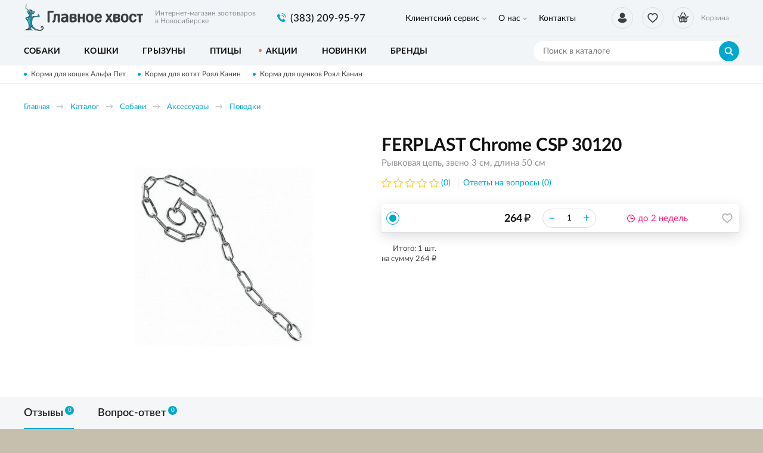

--- FILE ---
content_type: text/html; charset=UTF-8
request_url: https://glavnoehvost.ru/katalog/sobaki/aksessuary/povodki/ferplast-chrome-csp-30120
body_size: 9787
content:
    <!DOCTYPE html>
    <html lang="ru">
    <head>
        <meta charset="UTF-8">
        <meta name="viewport" content="width=device-width, initial-scale=1.0">
        <meta http-equiv="X-UA-Compatible" content="IE=edge">
        <meta name="format-detection" content="telephone=no"/>
        <link rel="icon" href="/img/favicon.ico" type="image/x-icon">

        <meta name='yandex-verification' content=''/>
        <meta name='google-site-verification' content='BI9-JjTYLN3E9AsMyhyPXxR4ENUlpkUCxVhUW4JAso0'>
        <meta name="csrf-param" content="_csrf">
<meta name="csrf-token" content="zvqaFvdyDs7SIj9rW3UBFqjBTvcShWuftRG_XuMU_q-4nNgjnAN8r54VTD8fWHtk67AIkCr3HMz9W9w_qXuGwQ==">
        <title>FERPLAST Chrome CSP 30120</title>
        <meta name="keywords" content="">
<meta name="description" content="FERPLAST Chrome CSP 30120, цена, характеристики, отзывы, купить в магазине glavnoehvost.ru">
<link href="/css/slick.min.css?v=1570436280" rel="stylesheet">
<link href="/assets/bf4e45c8/jquery.fancybox.min.css?v=1552331228" rel="stylesheet">
<link href="/css/style.min.css?v=1719904565" rel="stylesheet">
                	<!-- Google Tag Manager -->
<script>(function(w,d,s,l,i){w[l]=w[l]||[];w[l].push({'gtm.start':
new Date().getTime(),event:'gtm.js'});var f=d.getElementsByTagName(s)[0],
j=d.createElement(s),dl=l!='dataLayer'?'&l='+l:'';j.async=true;j.src=
'https://www.googletagmanager.com/gtm.js?id='+i+dl;f.parentNode.insertBefore(j,f);
})(window,document,'script','dataLayer','GTM-N5BW65Z');</script>
<!-- End Google Tag Manager -->                
    </head>
    <body>

    <!-- Google Tag Manager (noscript) -->
<noscript><iframe src="https://www.googletagmanager.com/ns.html?id=GTM-N5BW65Z"
height="0" width="0" style="display:none;visibility:hidden"></iframe></noscript>
<!-- End Google Tag Manager (noscript) -->
    <script>            function setFavoritesQnt(qnt) {
                var cart = $('a#fav-cnt'); 
                if (qnt > 0) {
                    cart.addClass('active');
                    cart.attr('href', '/user/favorites');
                    cart.html("<i></i><sup>"+qnt+"</sup>");
                } else {
                    cart.removeClass('active');
                    cart.attr('href', null);
                    cart.html("<i></i>");
                }
            }
            function updateCart(cost, cnt) {
                var cart = $('.user-nav__link_cart');                
                if (cnt == 0) {
                    cart.removeAttr('href').removeClass('active');
                } else {
                    cart.attr('href', '/cart').addClass('active');
                }
                $('#cart_cnt').text(cnt);
                $('#cart_cost').text(cost);
            }</script>
    <div class="wrapper">
        <header class="header">
            
<div class="header__main">
    <div class="container">
        <div class="logo">
            <a href="/" class="logo__img"></a>
            <span class="logo__descriptor">Интернет-магазин зоотоваров <br>в Новосибирске</span>
        </div>
        <div class="phone-main">
            <a href="tel:8(383) 209-95-97" class="tel"><span>(383) 209-95-97</span></a>
        </div>
        <div class="user-nav">
            <a href="/user/orders"
                class="user-nav__link user-nav__link_login "
                title="Вход / регистрация">
                <i></i>            </a>
            <a id="fav-cnt" class="user-nav__link user-nav__link_favorites" title="Избранное"><i></i></a>            
<a class="user-nav__link user-nav__link_cart">
    <i></i><sup id="cart_cnt"></sup>
    <div>
        Корзина<span><span id="cart_cost"></span> <b class="rub">₽</b></span>
    </div>
</a>
        </div>
        <button class="btn-nav-open" type="button"><i></i><i></i><i></i></button>
    </div>
</div>

<button type="button" class="btn-nav-close"><i>×</i></button>
<div class="header__nav">
    <div class="container">
        
<nav class="header__nav-menu">
            <ul>
<li class="has-dropdown">
<a href="https://glavnoehvost.ru/klientskij-servis">Клиентский сервис</a><ul>
<li class="">
<a href="https://glavnoehvost.ru/klientskij-servis/kak-zakazat">Как заказать</a></li>
<li class="">
<a href="https://glavnoehvost.ru/klientskij-servis/dostavka-i-oplata">Доставка и оплата</a></li>
<li class="">
<a href="https://glavnoehvost.ru/klientskij-servis/uslovia-obmena-i-vozvrata-tovarov">Обмен и возврат</a></li>
<li class="">
<a href="https://glavnoehvost.ru/klientskij-servis/programma-loalnosti">Программа лояльности</a></li>
</ul>
</li>
<li class="has-dropdown">
<a href="https://glavnoehvost.ru/o-nas">О нас</a><ul>
<li class="">
<a href="https://glavnoehvost.ru/o-nas/o-kompanii">О компании</a></li>
<li class="">
<a href="https://glavnoehvost.ru/o-nas/otzyvy-ob-internet-magazine-glavnoe-hvost">Отзывы</a></li>
<li class="">
<a href="https://glavnoehvost.ru/o-nas/blog-kompanii-glavnoe-hvost">Блог</a></li>
<li class="">
<a href="https://glavnoehvost.ru/o-nas/politika-konfidencialnosti">Политика конфиденциальности</a></li>
</ul>
</li>
<li class="">
<a href="https://glavnoehvost.ru/kontakty">Контакты</a></li>
</ul>
    </nav>    </div>
</div>

<div class="catalog-nav">
    <div class="container">
        <button class="btn-search-open" type="button"></button>
        <div class="search">
            <button class="btn-search-close" type="button">×</button>
            <form action="/search/catalog" method="get" id="search-form">
                <div class="search__group">
                    <input name="q" type="search" class="form-control search__input" placeholder="Поиск в каталоге" value="">
                    <button class="btn btn_blue search__btn" type="button" onclick="searchAction();"><i></i></button>
                </div>
            </form>
        </div>
        <button type="button" class="btn btn-cat-toggle btn_blue">Каталог товаров<i></i></button>
        
    <ul class="catalog-nav__menu">
        <li class="has-dropdown">
                <button class="btn-dropdown" type="button"></button>
            <a href="https://glavnoehvost.ru/katalog/sobaki"><span>Собаки</span></a><div class="catalog-dropdown"><ul class="catalog-dropdown__main">
<li>
<a href="https://glavnoehvost.ru/katalog/sobaki/korma-dla-sobak">Корма для собак</a><ul>
<li>
<a href="https://glavnoehvost.ru/katalog/sobaki/korma-dla-sobak/suhie-korma">Сухие корма</a></li>
<li>
<a href="https://glavnoehvost.ru/katalog/sobaki/korma-dla-sobak/vlaznye-korma">Влажные корма</a></li>
<li>
<a href="https://glavnoehvost.ru/katalog/sobaki/korma-dla-sobak/lecebnye-korma">Лечебные корма</a></li>
<li>
<a href="https://glavnoehvost.ru/katalog/sobaki/korma-dla-sobak/korma-dla-senkov">Корма для щенков</a></li>
</ul>
</li>
<li>
<a href="https://glavnoehvost.ru/katalog/sobaki/lakomstva">Лакомства</a></li>
<li>
<a href="https://glavnoehvost.ru/katalog/sobaki/vitaminy-i-dobavki">Витамины и добавки</a></li>
<li>
<a href="https://glavnoehvost.ru/katalog/sobaki/miski-i-poilki">Миски и поилки</a></li>
<li>
<a href="https://glavnoehvost.ru/katalog/sobaki/igruski-dla-sobak">Игрушки</a></li>
<li>
<a href="https://glavnoehvost.ru/katalog/sobaki/aksessuary">Аксессуары</a><ul>
<li>
<a href="https://glavnoehvost.ru/katalog/sobaki/aksessuary/ruletki">Рулетки</a></li>
<li>
<a href="https://glavnoehvost.ru/katalog/sobaki/aksessuary/namordniki">Намордники</a></li>
<li>
<a href="https://glavnoehvost.ru/katalog/sobaki/aksessuary/osejniki">Ошейники</a></li>
<li>
<a href="https://glavnoehvost.ru/katalog/sobaki/aksessuary/povodki">Поводки</a></li>
<li>
<a href="https://glavnoehvost.ru/katalog/sobaki/aksessuary/slejki-dla-sobak">Шлейки</a></li>
</ul>
</li>
<li>
<a href="https://glavnoehvost.ru/katalog/sobaki/lezaki-domiki">Лежаки, домики</a></li>
<li>
<a href="https://glavnoehvost.ru/katalog/sobaki/odezda-dla-sobak">Одежда</a></li>
<li>
<a href="https://glavnoehvost.ru/katalog/sobaki/knigi">Книги о собаках</a></li>
<li>
<a href="https://glavnoehvost.ru/katalog/sobaki/perenoski-i-kletki">Переноски и клетки</a></li>
<li>
<a href="https://glavnoehvost.ru/katalog/sobaki/gigiena-i-uhod">Гигиена и уход</a><ul>
<li>
<a href="https://glavnoehvost.ru/katalog/sobaki/gigiena-i-uhod/gruming">Груминг</a></li>
<li>
<a href="https://glavnoehvost.ru/katalog/sobaki/gigiena-i-uhod/kosmetika">Косметика</a></li>
<li>
<a href="https://glavnoehvost.ru/katalog/sobaki/gigiena-i-uhod/furminatory">Фурминаторы</a></li>
<li>
<a href="https://glavnoehvost.ru/katalog/sobaki/gigiena-i-uhod/sredstva-gigieny">Средства гигиены</a></li>
<li>
<a href="https://glavnoehvost.ru/katalog/sobaki/gigiena-i-uhod/ot-zapahov-i-pogryzov">От запахов и погрызов</a></li>
</ul>
</li>
<li>
<a href="https://glavnoehvost.ru/katalog/sobaki/aptecka">Аптечка</a><ul>
<li>
<a href="https://glavnoehvost.ru/katalog/sobaki/aptecka/ot-klesej-i-bloh">От клещей и блох</a></li>
<li>
<a href="https://glavnoehvost.ru/katalog/sobaki/aptecka/ot-gelmintov">От гельминтов</a></li>
</ul>
</li>
</ul>
<ul class="catalog-dropdown__extra">
<li><span>Популярные бренды:</span></li>
<li><a href="/katalog/brendy/royal-canin"><img src="/upload/editor/small_logo/RC_100x55.jpg" alt="" /></a></li>
<li><a href="/katalog/sobaki?&amp;prop0[1][]=10"><img src="/upload/editor/small_logo/hills_100x55.jpg" alt="" /></a></li>
<li><a href="/katalog/sobaki?&amp;prop0[1][]=51"><img src="/upload/editor/small_logo/ProPlan_100x55.jpg" alt="" /></a></li>
<li><a href="/katalog/brendy/monge"><img src="/upload/editor/small_logo/monge_100x55.jpg" alt="" /></a></li>
<li><a href="/katalog/sobaki?&amp;prop0[1][]=56&amp;prop0[1][]=12"><img src="/upload/editor/small_logo/GoNatural_100x55.jpg" alt="" /></a></li>
<li><a href="/katalog/sobaki?&amp;prop0[1][]=64"><img src="/upload/editor/small_logo/DogChow_100x55.jpg" alt="" /></a></li>
</ul></div></li>
<li class="has-dropdown">
                <button class="btn-dropdown" type="button"></button>
            <a href="https://glavnoehvost.ru/katalog/tovary-dla-kosek"><span>Кошки</span></a><div class="catalog-dropdown"><ul class="catalog-dropdown__main">
<li>
<a href="https://glavnoehvost.ru/katalog/tovary-dla-kosek/korma-dla-kosek">Корма для кошек</a><ul>
<li>
<a href="https://glavnoehvost.ru/katalog/tovary-dla-kosek/korma-dla-kosek/suhie-korma">Сухие корма</a></li>
<li>
<a href="https://glavnoehvost.ru/katalog/tovary-dla-kosek/korma-dla-kosek/vlaznye-korma">Влажные корма</a></li>
<li>
<a href="https://glavnoehvost.ru/katalog/tovary-dla-kosek/korma-dla-kosek/lecebnye-korma">Лечебные корма</a></li>
<li>
<a href="https://glavnoehvost.ru/katalog/tovary-dla-kosek/korma-dla-kosek/korma-dla-kotat">Корма для котят</a></li>
</ul>
</li>
<li>
<a href="https://glavnoehvost.ru/katalog/tovary-dla-kosek/lakomstva">Лакомства</a></li>
<li>
<a href="https://glavnoehvost.ru/katalog/tovary-dla-kosek/napolniteli">Наполнители для туалета</a></li>
<li>
<a href="https://glavnoehvost.ru/katalog/tovary-dla-kosek/tualety-i-sovki">Туалеты и совки</a></li>
<li>
<a href="https://glavnoehvost.ru/katalog/tovary-dla-kosek/vitaminy-i-dobavki">Витамины и добавки</a></li>
<li>
<a href="https://glavnoehvost.ru/katalog/tovary-dla-kosek/igruski-dla-kosek">Игрушки</a></li>
<li>
<a href="https://glavnoehvost.ru/katalog/tovary-dla-kosek/miski-i-poilki">Миски и поилки</a></li>
<li>
<a href="https://glavnoehvost.ru/katalog/tovary-dla-kosek/lezaki-domiki">Лежаки, домики</a></li>
<li>
<a href="https://glavnoehvost.ru/katalog/tovary-dla-kosek/kogtetocki-i-igrovye-plosadki">Когтеточки и игровые площадки</a></li>
<li>
<a href="https://glavnoehvost.ru/katalog/tovary-dla-kosek/perenoski">Переноски</a></li>
<li>
<a href="https://glavnoehvost.ru/katalog/tovary-dla-kosek/knigi">Книги о кошках</a></li>
<li>
<a href="https://glavnoehvost.ru/katalog/tovary-dla-kosek/gigiena-i-uhod">Гигиена и уход</a><ul>
<li>
<a href="https://glavnoehvost.ru/katalog/tovary-dla-kosek/gigiena-i-uhod/furminatory">Фурминаторы</a></li>
<li>
<a href="https://glavnoehvost.ru/katalog/tovary-dla-kosek/gigiena-i-uhod/gruming">Груминг</a></li>
<li>
<a href="https://glavnoehvost.ru/katalog/tovary-dla-kosek/gigiena-i-uhod/ot-zapahov-i-carapana">От запахов и царапанья</a></li>
<li>
<a href="https://glavnoehvost.ru/katalog/tovary-dla-kosek/gigiena-i-uhod/kosmetika">Косметика</a></li>
<li>
<a href="https://glavnoehvost.ru/katalog/tovary-dla-kosek/gigiena-i-uhod/sredstva-gigieny">Средства гигиены</a></li>
</ul>
</li>
<li>
<a href="https://glavnoehvost.ru/katalog/tovary-dla-kosek/aptecka">Аптечка</a><ul>
<li>
<a href="https://glavnoehvost.ru/katalog/tovary-dla-kosek/aptecka/ot-klesej-i-bloh">От клещей и блох</a></li>
<li>
<a href="https://glavnoehvost.ru/katalog/tovary-dla-kosek/aptecka/ot-gelmintov">От гельминтов</a></li>
<li>
<a href="https://glavnoehvost.ru/katalog/tovary-dla-kosek/aptecka/dla-korrekcii-povedenia">Для коррекции поведения</a></li>
</ul>
</li>
</ul>
<ul class="catalog-dropdown__extra">
<li><span>Популярные бренды:</span></li>
<li><a href="/katalog/brendy/royal-canin"><img src="/upload/editor/small_logo/RC_100x55.jpg" alt="" /></a></li>
<li><a href="/katalog/tovary-dla-kosek?&amp;prop0[1][]=10"><img src="/upload/editor/small_logo/hills_100x55.jpg" alt="" /></a></li>
<li><a href="/katalog/tovary-dla-kosek?&amp;prop0[1][]=51"><img src="/upload/editor/small_logo/ProPlan_100x55.jpg" alt="" /></a></li>
<li><a href="/katalog/brendy/monge"><img src="/upload/editor/small_logo/monge_100x55.jpg" alt="" /></a></li>
<li><a href="/katalog/tovary-dla-kosek?&amp;prop0[1][]=56&amp;prop0[1][]=12"><img src="/upload/editor/small_logo/GoNatural_100x55.jpg" alt="" /></a></li>
<li><a href="/katalog/tovary-dla-kosek?&amp;prop0[1][]=71"><img src="/upload/editor/small_logo/acana_100x55.jpg" alt="" /></a></li>
</ul></div></li>
<li class="has-dropdown">
                <button class="btn-dropdown" type="button"></button>
            <a href="https://glavnoehvost.ru/katalog/tovary-dla-gryzunov"><span>Грызуны</span></a><div class="catalog-dropdown"><ul class="catalog-dropdown__main">
<li>
<a href="https://glavnoehvost.ru/katalog/tovary-dla-gryzunov/korma">Корма</a></li>
<li>
<a href="https://glavnoehvost.ru/katalog/tovary-dla-gryzunov/lakomstva-i-vitaminy">Лакомства и витамины</a></li>
<li>
<a href="https://glavnoehvost.ru/katalog/tovary-dla-gryzunov/aksessuary">Аксессуары</a></li>
<li>
<a href="https://glavnoehvost.ru/katalog/tovary-dla-gryzunov/napolniteli-i-seno">Наполнители и сено</a></li>
<li>
<a href="https://glavnoehvost.ru/katalog/tovary-dla-gryzunov/kletki">Клетки</a></li>
</ul>
</div></li>
<li class="has-dropdown">
                <button class="btn-dropdown" type="button"></button>
            <a href="https://glavnoehvost.ru/katalog/tovary-dla-ptic"><span>Птицы</span></a><div class="catalog-dropdown"><ul class="catalog-dropdown__main">
<li>
<a href="https://glavnoehvost.ru/katalog/tovary-dla-ptic/korma">Корма</a></li>
<li>
<a href="https://glavnoehvost.ru/katalog/tovary-dla-ptic/lakomstva-i-vitaminy">Лакомства и витамины</a></li>
</ul>
</div></li>
<li>
<a href="https://glavnoehvost.ru/katalog/akcii-i-specpredlozenia"><span>Акции</span></a></li>
<li>
<a href="https://glavnoehvost.ru/katalog/novinki"><span>Новинки</span></a></li>
<li>
<a href="https://glavnoehvost.ru/katalog/brendy"><span>Бренды</span></a></li>
    </ul>
    </div>
</div>
        </header>
        <section class="content-wrapper">
            <div class="page-content clearfix">
                                    <div class="promo-line">
                        <div class="container">
                            <div class="promo-line__items">
                                                                    <a href="https://glavnoehvost.ru/katalog/gc/suhoj-korm-alphapet-alfapet-dla-kosek">Корма для кошек Альфа Пет</a>
                                                                    <a href="https://glavnoehvost.ru/katalog/tovary-dla-kosek/korma-dla-kosek/korma-dla-kotat">Корма для котят Роял Канин</a>
                                                                    <a href="https://glavnoehvost.ru/katalog/sobaki/korma-dla-sobak/korma-dla-senkov">Корма для щенков Роял Канин</a>
                                                            </div>
                        </div>
                    </div>
                                                <div class="page-head">
    <div class="container">
        <ol class="breadcrumb"><li><a href="/">Главная</a></li>
<li><a href="https://glavnoehvost.ru/katalog" data-pjax="0">Каталог</a></li>
<li><a href="https://glavnoehvost.ru/katalog/sobaki" data-pjax="0">Собаки</a></li>
<li><a href="https://glavnoehvost.ru/katalog/sobaki/aksessuary" data-pjax="0">Аксессуары</a></li>
<li><a href="https://glavnoehvost.ru/katalog/sobaki/aksessuary/povodki" data-pjax="0">Поводки</a></li>
</ol>        <div class="product-title">
            <div class="h1">FERPLAST Chrome CSP 30120</div>
            <div class="product-title__details">Рывковая цепь, звено 3 см, длина 50 см</div>
        </div>
    </div>
</div>

<div class="content-block">
    <div class="container">

        <div class="product">

            <div class="product-gallery">
                <div class="product-status">
                                                        </div>
                <div class="product-gallery__slider">
                                                                        <div class="product-gallery__slide">
                                <a class="fancybox-gallery "
                                   href="https://glavnoehvost.ru/upload/thumbs/source/productimage/image/86d511d-279a-11e0-8513-0011d8878c8a386d5131-279a-11e0-8513-0011d8878c8a_65d966eb7ab83.jpeg">
                                    <img class="img-responsive" data-lazy="https://glavnoehvost.ru/upload/thumbs/product/productimage/image/86d511d-279a-11e0-8513-0011d8878c8a386d5131-279a-11e0-8513-0011d8878c8a_65d966eb7ab83.jpeg" alt="FERPLAST Chrome CSP 30120" />
                                </a>
                            </div>
                                                            </div>
                            </div>

            <div class="product-info">

                <div class="product-title">
                    <h1>FERPLAST Chrome CSP 30120</h1>
                    <div class="product-title__details">Рывковая цепь, звено 3 см, длина 50 см</div>
                </div>
                
                <div class="product-props">
                                    </div>
                
                <a href="#feedbacks" class="product-rate">
                    <div class="stars stars-0"><i></i><i></i><i></i><i></i><i></i></div>
                    <div class="product-rate__info">(0)</div>
                </a>
                <a href="#faq" class="product-faq-link">Ответы на вопросы (0)</a>
                
                <div class="product-offers">
                                            <div class="product-offer">
                                                        <div class="product-offer__check">
                                <div class="radio">
                                    <label>
                                        <input type="radio" checked value="829" name="offer_check">
                                        <span></span>
                                    </label>
                                </div>
                            </div>
                            <div class="product-offer__title">
                                                            </div>
                            <div class="product-offer__price">
                                <div class="product-price"></div>
                            </div>
                            <div class="product-offer__quantity">
                                <input type="text" class="product-quantity__input"
                                       value="1"
                                       data-discount-quant="0"
                                       data-discount-percent="0"
                                       data-price="264.00">
                            </div>
                            <div class="product-offer__stock">
                                <div class="product-stock product-stock_outstock">до 2 недель</div>
                            </div>
                            <div class="product-offer__btns">
                                <div class="product-btn">
                                    <button type="button" class="product-btn__favorites fancybox fancybox-ajax" title="В избранное" data-href="/ajax/favorites?id=829"><i></i></button>                                </div>
                            </div>
                        </div>
                                                            
                    <div class="product-offers__summary">
                        <div class="product-offers__total">
                            Итого: <span class="product-offers__total-quant">1</span> шт. <br>на сумму <span class="product-offers__total-price"></span> <b class="rub">₽</b>
                        </div>
                                            </div>
                </div>

            </div>

        </div>

    </div>
</div>

<div class="product-description tabs tabs-opened tabs_responsive">
    <div class="bg-gray">
        <div class="container">
            <div class="tabs__nav">
                                                                <a href="#feedbacks" class="tabs__nav-link"><span>Отзывы<i>0</i></span></a>
                <a href="#faq" class="tabs__nav-link"><span>Вопрос-ответ<i>0</i></span></a>
            </div>
        </div>
    </div>
    
    <div class="tabs__content">

        
        
        
        <button type="button" class="btn tabs__toggle-mobile" data-id="#feedbacks">Отзывы<i>0</i></button>
        <div class="tabs__content-pane product-description__block" id="feedbacks">
            <div class="container">
                <h2 class="product-description__block-title">
                    Отзывы&nbsp;
                    <div class="product-rate color-gray">
                        <div class="stars stars-0"><i></i><i></i><i></i><i></i><i></i></div>
                        <div class="product-rate__info">(0)</div>
                    </div>
                </h2>
                <div class="product-description__block-message">
                                            <p>Чтобы оставить отзыв, пожалуйста, <br><a href="/login">войдите</a> или <a href="/signup">зарегистрируйтесь</a>.</p>
                                    </div>
                                    <p>У этого товара ещё нет отзывов. Есть чем поделиться? Оставьте свой отзыв.</p>
                                <div class="feedbacks">
                                    </div>
            </div>
        </div>

        <button type="button" class="btn tabs__toggle-mobile" data-id="#faq">Вопрос-ответ<i>0</i></button>
        <div class="tabs__content-pane product-description__block" id="faq">
            <div class="container">
                <h2 class="product-description__block-title">Вопрос-ответ</h2>
                <div class="product-description__block-message">
                                            <p>Чтобы задать вопрос, пожалуйста, <br><a href="/login">войдите</a> или <a href="/signup">зарегистрируйтесь</a>.</p>
                                    </div>
                                    <p>Нужна консультация специалиста об этом товаре? Задайте свой вопрос.</p>
                                <div class="faq">
                                    </div>
            </div>
        </div>

    </div>
</div>

<div class="content-block content-block_pad" style="border-top:1px solid #ddd">
    <div class="container">

                    <h2>Похожие товары</h2>
            <div class="product-slider catalog-tiles product-slider_small">
                
<div class="item item_tile item_small">
    <div class="item__wrapper">
        <div class="product-status">
            <!--<span class="product-status__icon product-status__icon_new">Новинка</span>-->
                    </div>
        <a href="https://glavnoehvost.ru/katalog/sobaki/aksessuary/povodki/show-tech-nejlonovaa-ringovka-5-mm-h-121-sm" class="item__main" data-pjax="0">
            <div class="item__img img-lazy">
                <img data-lazy="https://glavnoehvost.ru/upload/thumbs/item_tile/productimage/image/ae36199-607a-11e7-9421-d0509947687b50c7e49b-61d7-11eb-9749-d0509947687b_6013c38eb83af.jpeg" class="img-responsive">
            </div>
            <div class="item__info">
                <div class="item__title">SHOW TECH нейлоновая ринговка, 5 мм х 121 см</div>
                            </div>
        </a>
        <div class="item__offers">
                            
    <div class="item__offer">
        <div class="item__offer-title">
                    </div>
        <div class="item__offer-price">
            <div class="product-price">
                                <span>334 <b class="rub">₽</b></span>
            </div>
        </div>
        <div class="item__offer-btns">
            <div class="product-btn">
                <div class="product-btn__stock product-btn__stock_instock" title="в наличии"><i></i></div>
                                <button type="button" class="product-btn__cart fancybox fancybox-ajax" title="в наличии" data-href="/ajax/cart?id=3315"><i></i></button>            </div>
        </div>
    </div>
                    </div>
        <div class="track-data hidden" data-info='{"id":3315,"name":"SHOW TECH нейлоновая ринговка, 5 мм х 121 см","brand":"","price":"334.00","category":"Поводки","list":"productViewSimilar","position":1}'>
        </div>
    </div>
</div>

<div class="item item_tile item_small">
    <div class="item__wrapper">
        <div class="product-status">
            <!--<span class="product-status__icon product-status__icon_new">Новинка</span>-->
                    </div>
        <a href="https://glavnoehvost.ru/katalog/sobaki/aksessuary/povodki/show-tech-nejlonovaa-ringovka-kruglaa-15-mm" class="item__main" data-pjax="0">
            <div class="item__img img-lazy">
                <img data-lazy="https://glavnoehvost.ru/upload/thumbs/item_tile/productimage/image/ae36197-607a-11e7-9421-d0509947687b50c7e499-61d7-11eb-9749-d0509947687b_6013c38ea34df.jpeg" class="img-responsive">
            </div>
            <div class="item__info">
                <div class="item__title">SHOW TECH нейлоновая ринговка (круглая), 1,5 мм</div>
                            </div>
        </a>
        <div class="item__offers">
                            
    <div class="item__offer">
        <div class="item__offer-title">
                    </div>
        <div class="item__offer-price">
            <div class="product-price">
                                <span>275 <b class="rub">₽</b></span>
            </div>
        </div>
        <div class="item__offer-btns">
            <div class="product-btn">
                <div class="product-btn__stock product-btn__stock_instock" title="в наличии"><i></i></div>
                                <button type="button" class="product-btn__cart fancybox fancybox-ajax" title="в наличии" data-href="/ajax/cart?id=3313"><i></i></button>            </div>
        </div>
    </div>
                    </div>
        <div class="track-data hidden" data-info='{"id":3313,"name":"SHOW TECH нейлоновая ринговка (круглая), 1,5 мм","brand":"","price":"275.00","category":"Поводки","list":"productViewSimilar","position":2}'>
        </div>
    </div>
</div>

<div class="item item_tile item_small">
    <div class="item__wrapper">
        <div class="product-status">
            <!--<span class="product-status__icon product-status__icon_new">Новинка</span>-->
                    </div>
        <a href="https://glavnoehvost.ru/katalog/sobaki/aksessuary/povodki/show-tech-nejlonovaa-ringovka-kruglaa-3-mm-x-121-cm" class="item__main" data-pjax="0">
            <div class="item__img img-lazy">
                <img data-lazy="https://glavnoehvost.ru/upload/thumbs/item_tile/productimage/image/ae36198-607a-11e7-9421-d0509947687b50c7e49a-61d7-11eb-9749-d0509947687b_6013c38eabb74.jpeg" class="img-responsive">
            </div>
            <div class="item__info">
                <div class="item__title">SHOW TECH нейлоновая ринговка (круглая), 3 мм x 121 cм</div>
                            </div>
        </a>
        <div class="item__offers">
                            
    <div class="item__offer">
        <div class="item__offer-title">
                    </div>
        <div class="item__offer-price">
            <div class="product-price">
                                <span>295 <b class="rub">₽</b></span>
            </div>
        </div>
        <div class="item__offer-btns">
            <div class="product-btn">
                <div class="product-btn__stock product-btn__stock_outstock" title="под заказ"><i></i></div>
                                <button type="button" class="product-btn__cart fancybox fancybox-ajax" title="под заказ" data-href="/ajax/cart?id=3314"><i></i></button>            </div>
        </div>
    </div>
                    </div>
        <div class="track-data hidden" data-info='{"id":3314,"name":"SHOW TECH нейлоновая ринговка (круглая), 3 мм x 121 cм","brand":"","price":"295.00","category":"Поводки","list":"productViewSimilar","position":3}'>
        </div>
    </div>
</div>

<div class="item item_tile item_small">
    <div class="item__wrapper">
        <div class="product-status">
            <!--<span class="product-status__icon product-status__icon_new">Новинка</span>-->
                    </div>
        <a href="https://glavnoehvost.ru/katalog/sobaki/aksessuary/povodki/arkon-povodok-brezentovyj-10-m" class="item__main" data-pjax="0">
            <div class="item__img img-lazy">
                <img data-lazy="/img/no-img/item-tile_180x180_no-img.jpg" class="img-responsive">
            </div>
            <div class="item__info">
                <div class="item__title">АРКОН поводок брезентовый, 10 м</div>
                            </div>
        </a>
        <div class="item__offers">
                            
    <div class="item__offer">
        <div class="item__offer-title">
                    </div>
        <div class="item__offer-price">
            <div class="product-price">
                                <span>840 <b class="rub">₽</b></span>
            </div>
        </div>
        <div class="item__offer-btns">
            <div class="product-btn">
                <div class="product-btn__stock product-btn__stock_outstock" title="под заказ"><i></i></div>
                                <button type="button" class="product-btn__cart fancybox fancybox-ajax" title="под заказ" data-href="/ajax/cart?id=3872"><i></i></button>            </div>
        </div>
    </div>
                    </div>
        <div class="track-data hidden" data-info='{"id":3872,"name":"АРКОН поводок брезентовый, 10 м","brand":"","price":"840.00","category":"Поводки","list":"productViewSimilar","position":4}'>
        </div>
    </div>
</div>

<div class="item item_tile item_small">
    <div class="item__wrapper">
        <div class="product-status">
            <!--<span class="product-status__icon product-status__icon_new">Новинка</span>-->
                    </div>
        <a href="https://glavnoehvost.ru/katalog/sobaki/aksessuary/povodki/arkon-povodok-brezentovyj-1-5-m" class="item__main" data-pjax="0">
            <div class="item__img img-lazy">
                <img data-lazy="/img/no-img/item-tile_180x180_no-img.jpg" class="img-responsive">
            </div>
            <div class="item__info">
                <div class="item__title">АРКОН поводок брезентовый, 1.5 м</div>
                            </div>
        </a>
        <div class="item__offers">
                            
    <div class="item__offer">
        <div class="item__offer-title">
                    </div>
        <div class="item__offer-price">
            <div class="product-price">
                                <span>276 <b class="rub">₽</b></span>
            </div>
        </div>
        <div class="item__offer-btns">
            <div class="product-btn">
                <div class="product-btn__stock product-btn__stock_outstock" title="под заказ"><i></i></div>
                                <button type="button" class="product-btn__cart fancybox fancybox-ajax" title="под заказ" data-href="/ajax/cart?id=3871"><i></i></button>            </div>
        </div>
    </div>
                    </div>
        <div class="track-data hidden" data-info='{"id":3871,"name":"АРКОН поводок брезентовый, 1.5 м","brand":"","price":"276.00","category":"Поводки","list":"productViewSimilar","position":5}'>
        </div>
    </div>
</div>

<div class="item item_tile item_small">
    <div class="item__wrapper">
        <div class="product-status">
            <!--<span class="product-status__icon product-status__icon_new">Новинка</span>-->
                    </div>
        <a href="https://glavnoehvost.ru/katalog/sobaki/aksessuary/povodki/arkon-povodok-brezentovyj-3-m" class="item__main" data-pjax="0">
            <div class="item__img img-lazy">
                <img data-lazy="/img/no-img/item-tile_180x180_no-img.jpg" class="img-responsive">
            </div>
            <div class="item__info">
                <div class="item__title">АРКОН поводок брезентовый, 3 м</div>
                            </div>
        </a>
        <div class="item__offers">
                            
    <div class="item__offer">
        <div class="item__offer-title">
                    </div>
        <div class="item__offer-price">
            <div class="product-price">
                                <span>364 <b class="rub">₽</b></span>
            </div>
        </div>
        <div class="item__offer-btns">
            <div class="product-btn">
                <div class="product-btn__stock product-btn__stock_outstock" title="под заказ"><i></i></div>
                                <button type="button" class="product-btn__cart fancybox fancybox-ajax" title="под заказ" data-href="/ajax/cart?id=3873"><i></i></button>            </div>
        </div>
    </div>
                    </div>
        <div class="track-data hidden" data-info='{"id":3873,"name":"АРКОН поводок брезентовый, 3 м","brand":"","price":"364.00","category":"Поводки","list":"productViewSimilar","position":6}'>
        </div>
    </div>
</div>

<div class="item item_tile item_small">
    <div class="item__wrapper">
        <div class="product-status">
            <!--<span class="product-status__icon product-status__icon_new">Новинка</span>-->
                    </div>
        <a href="https://glavnoehvost.ru/katalog/sobaki/aksessuary/povodki/arkon-povodok-brezentovyj-5-m" class="item__main" data-pjax="0">
            <div class="item__img img-lazy">
                <img data-lazy="/img/no-img/item-tile_180x180_no-img.jpg" class="img-responsive">
            </div>
            <div class="item__info">
                <div class="item__title">АРКОН поводок брезентовый, 5 м</div>
                            </div>
        </a>
        <div class="item__offers">
                            
    <div class="item__offer">
        <div class="item__offer-title">
                    </div>
        <div class="item__offer-price">
            <div class="product-price">
                                <span>477 <b class="rub">₽</b></span>
            </div>
        </div>
        <div class="item__offer-btns">
            <div class="product-btn">
                <div class="product-btn__stock product-btn__stock_instock" title="в наличии"><i></i></div>
                                <button type="button" class="product-btn__cart fancybox fancybox-ajax" title="в наличии" data-href="/ajax/cart?id=3874"><i></i></button>            </div>
        </div>
    </div>
                    </div>
        <div class="track-data hidden" data-info='{"id":3874,"name":"АРКОН поводок брезентовый, 5 м","brand":"","price":"477.00","category":"Поводки","list":"productViewSimilar","position":7}'>
        </div>
    </div>
</div>

<div class="item item_tile item_small">
    <div class="item__wrapper">
        <div class="product-status">
            <!--<span class="product-status__icon product-status__icon_new">Новинка</span>-->
                    </div>
        <a href="https://glavnoehvost.ru/katalog/sobaki/aksessuary/povodki/arkon-povodok-kapronovyj-20-mm-h-5-m" class="item__main" data-pjax="0">
            <div class="item__img img-lazy">
                <img data-lazy="https://glavnoehvost.ru/upload/thumbs/item_tile/productimage/image/4139135-f47b-11e4-adfb-f0def1d6a2e004139138-f47b-11e4-adfb-f0def1d6a2e0_5ddcacec271fa.jpeg" class="img-responsive">
            </div>
            <div class="item__info">
                <div class="item__title">АРКОН поводок капроновый, 20 мм х 5 м</div>
                            </div>
        </a>
        <div class="item__offers">
                            
    <div class="item__offer">
        <div class="item__offer-title">
                    </div>
        <div class="item__offer-price">
            <div class="product-price">
                                <span>400 <b class="rub">₽</b></span>
            </div>
        </div>
        <div class="item__offer-btns">
            <div class="product-btn">
                <div class="product-btn__stock product-btn__stock_outstock" title="под заказ"><i></i></div>
                                <button type="button" class="product-btn__cart fancybox fancybox-ajax" title="под заказ" data-href="/ajax/cart?id=3875"><i></i></button>            </div>
        </div>
    </div>
                    </div>
        <div class="track-data hidden" data-info='{"id":3875,"name":"АРКОН поводок капроновый, 20 мм х 5 м","brand":"","price":"400.00","category":"Поводки","list":"productViewSimilar","position":8}'>
        </div>
    </div>
</div>

<div class="item item_tile item_small">
    <div class="item__wrapper">
        <div class="product-status">
            <!--<span class="product-status__icon product-status__icon_new">Новинка</span>-->
                    </div>
        <a href="https://glavnoehvost.ru/katalog/sobaki/aksessuary/povodki/nasa-rucnaa-rabota-povodok-brezentovyj-10-m" class="item__main" data-pjax="0">
            <div class="item__img img-lazy">
                <img data-lazy="https://glavnoehvost.ru/upload/thumbs/item_tile/productimage/image/193437f-8aa6-11e0-8517-0011d8878c8ae1934381-8aa6-11e0-8517-0011d8878c8a_5ddcad0e95921.jpeg" class="img-responsive">
            </div>
            <div class="item__info">
                <div class="item__title">Наша Ручная Работа Поводок брезентовый, 10 м</div>
                            </div>
        </a>
        <div class="item__offers">
                            
    <div class="item__offer">
        <div class="item__offer-title">
                    </div>
        <div class="item__offer-price">
            <div class="product-price">
                                <span>940 <b class="rub">₽</b></span>
            </div>
        </div>
        <div class="item__offer-btns">
            <div class="product-btn">
                <div class="product-btn__stock product-btn__stock_outstock" title="под заказ"><i></i></div>
                                <button type="button" class="product-btn__cart fancybox fancybox-ajax" title="под заказ" data-href="/ajax/cart?id=4543"><i></i></button>            </div>
        </div>
    </div>
                    </div>
        <div class="track-data hidden" data-info='{"id":4543,"name":"Наша Ручная Работа Поводок брезентовый, 10 м","brand":"","price":"940.00","category":"Поводки","list":"productViewSimilar","position":9}'>
        </div>
    </div>
</div>

<div class="item item_tile item_small">
    <div class="item__wrapper">
        <div class="product-status">
            <!--<span class="product-status__icon product-status__icon_new">Новинка</span>-->
                    </div>
        <a href="https://glavnoehvost.ru/katalog/sobaki/aksessuary/povodki/nasa-rucnaa-rabota-povodok-brezentovyj-2-m" class="item__main" data-pjax="0">
            <div class="item__img img-lazy">
                <img data-lazy="https://glavnoehvost.ru/upload/thumbs/item_tile/productimage/image/4acd9a5-1587-11e1-8528-0011d8878c8a9d3eee07-6c21-11e2-8726-002522c78622_5ddcad0ea438b.jpeg" class="img-responsive">
            </div>
            <div class="item__info">
                <div class="item__title">Наша Ручная Работа Поводок брезентовый, 2 м</div>
                            </div>
        </a>
        <div class="item__offers">
                            
    <div class="item__offer">
        <div class="item__offer-title">
                    </div>
        <div class="item__offer-price">
            <div class="product-price">
                                <span>573 <b class="rub">₽</b></span>
            </div>
        </div>
        <div class="item__offer-btns">
            <div class="product-btn">
                <div class="product-btn__stock product-btn__stock_outstock" title="под заказ"><i></i></div>
                                <button type="button" class="product-btn__cart fancybox fancybox-ajax" title="под заказ" data-href="/ajax/cart?id=4544"><i></i></button>            </div>
        </div>
    </div>
                    </div>
        <div class="track-data hidden" data-info='{"id":4544,"name":"Наша Ручная Работа Поводок брезентовый, 2 м","brand":"","price":"573.00","category":"Поводки","list":"productViewSimilar","position":10}'>
        </div>
    </div>
</div>
            </div>
        
            </div>
</div>

<script type="application/ld+json">
    {"@context":"http://schema.org","@type":"Product","url":"https://glavnoehvost.ru/katalog/sobaki/aksessuary/povodki/ferplast-chrome-csp-30120","name":"FERPLAST Chrome CSP 30120","description":"FERPLAST Chrome CSP 30120, цена, характеристики, отзывы, купить в магазине glavnoehvost.ru","itemCondition":"new","offers":{"@type":"AggregateOffer","availability":"http://schema.org/PreOrder","price":"264.00","lowPrice":"264.00","priceCurrency":"RUB"},"category":"Поводки","image":"https://glavnoehvost.ru/upload/thumbs/source/productimage/image/86d511d-279a-11e0-8513-0011d8878c8a386d5131-279a-11e0-8513-0011d8878c8a_65d966eb7ab83.jpeg"}</script>

<script>
    // FB pixel
    if (typeof fbq !== 'undefined') {
        fbq('track', 'ViewContent', {
            content_ids: ['829'],
            content_type: 'product',
            value: 264.00,
            currency: 'RUB'
        });
    }    
</script>

            </div>
            <footer class="footer">
                
<div class="footer__main">
    <div class="container">
        <div class="footer__block">
            <div class="footer__block-title">Клиентский сервис</div>
        <ul class="footer__nav">
            <li><a href="https://glavnoehvost.ru/klientskij-servis/kak-zakazat">Как заказать</a></li><li><a href="https://glavnoehvost.ru/klientskij-servis/dostavka-i-oplata">Доставка и оплата</a></li><li><a href="https://glavnoehvost.ru/klientskij-servis/uslovia-obmena-i-vozvrata-tovarov">Обмен и возврат</a></li><li><a href="https://glavnoehvost.ru/klientskij-servis/programma-loalnosti">Программа лояльности</a></li>        </ul>
    </div>
<div class="footer__block">
            <div class="footer__block-title">О нас</div>
        <ul class="footer__nav">
            <li><a href="https://glavnoehvost.ru/o-nas/o-kompanii">О компании</a></li><li><a href="https://glavnoehvost.ru/o-nas/otzyvy-ob-internet-magazine-glavnoe-hvost">Отзывы</a></li><li><a href="https://glavnoehvost.ru/o-nas/blog-kompanii-glavnoe-hvost">Блог</a></li><li><a href="https://glavnoehvost.ru/o-nas/politika-konfidencialnosti">Политика конфиденциальности</a></li>        </ul>
    </div>
<div class="footer__block">
    <div class="footer__block-title">Контакты</div>
    <div class="phone-main">
        <a href="tel:8(383) 209-95-97" class="tel"><span>(383) 209-95-97</span></a>
    </div>
    <div class="footer__contacts">
        <p>
            Новосибирск, ул. Народная, д. 8<br>
            Время работы: пн-пт 09:30-18:00, сб 10:00-14:00<br>
            <a href="mailto:info@glavnoehvost.ru">info@glavnoehvost.ru</a>
        </p>
    </div>
    <div class="footer__social">
        <div class="footer__social-links">
                            <a href="https://www.instagram.com/glavnoehvost_nsk/" class="footer__social-link footer__social-inst" title="Мы в Instagram" rel="nofollow" target="_blank"></a>
                                        <a href="https://vk.com/glavnoehvostnsk" class="footer__social-link footer__social-vk" title="Мы Вконтакте" rel="nofollow" target="_blank"></a>
                                        <a href="https://www.facebook.com/groups/1123270241062537" class="footer__social-link footer__social-fb" title="Группа в Facebook" rel="nofollow" target="_blank"></a>
                    </div>
    </div>
</div>
<div class="footer__block">
    <div class="footer__block-title">Рассылки</div>
    <div class="footer__subscribe">
        <p>Подпишитесь, чтобы получать информацию о новинках и спецпредложениях.</p>
        <form id="form-subscribe" action="/katalog/sobaki/aksessuary/povodki/ferplast-chrome-csp-30120" method="post">
<input type="hidden" name="_csrf" value="zvqaFvdyDs7SIj9rW3UBFqjBTvcShWuftRG_XuMU_q-4nNgjnAN8r54VTD8fWHtk67AIkCr3HMz9W9w_qXuGwQ==">            <div class="form-group field-subscribeform-email required">
<input type="text" id="subscribeform-email" class="form-control" name="SubscribeForm[email]" placeholder="Ваш e-mail" aria-required="true">
<button type="submit" title="Подписаться"><i></i></button>
<div class="help-block"></div>
</div>        </form>    </div>
</div>

    </div>
</div>
<div class="footer__bottom">
    <div class="footer__bottom-img">
        <div class="container">
            <img src="/img/footer_cactus.png" alt="">
            <img src="/img/footer_birds.png" alt="">
        </div>
    </div>
    <div class="container">
        <div class="footer__copyright">© 2026 «Главное Хвост». Интернет-магазин зоотоваров в Новосибирске.</div>
        <div class="footer__pay-info">
            <span>Мы принимаем:</span>
            <img src="/img/icons_payment.svg" alt="" class="img-responsive">
        </div>
        <div class="logo-aface">
            <i></i><a href="http://aface.ru" target="_blank" rel="nofollow">Разработка</a>&nbsp;&nbsp;|&nbsp;&nbsp;<a href="http://a.aface.ru" target="_blank" rel="nofollow">Веб-аналитика</a>
        </div>
    </div>
</div>
            </footer>
        </section>
        <button type="button" class="btn-scroll-top" title="Наверх"><i></i></button>
    </div>

    <script src="/assets/ed22281f/jquery.min.js?v=1693229950"></script>
<script src="/js/slick.min.js?v=1570436280"></script>
<script src="/assets/e49984af/yii.js?v=1698766748"></script>
<script src="/assets/bf4e45c8/jquery.fancybox.min.js?v=1552331228"></script>
<script src="/js/tooltip.min.js?v=1570436280"></script>
<script src="/js/bootstrap-touchspin.min.js?v=1570436280"></script>
<script src="/js/scripts.js?v=1715577026"></script>
<script src="/js/cart.js?v=1594633386"></script>
<script src="/assets/e49984af/yii.activeForm.js?v=1698766748"></script>
<script>jQuery(function ($) {
//Select offer
markSelectedOffer();
$(document).on('change', '.product-offer__check input', function() {
    markSelectedOffer();
    var checked_input = $(this).parents('.product-offer').find('.product-quantity__input');
    setTotalOfferPrice('product_view', checked_input);
});
$(document).on('change', '.product-offer__quantity input', function() {
    $(this).parents('.product-offer').find('.product-offer__check input').prop('checked','true');
    markSelectedOffer();
});
function markSelectedOffer() {
    $('.product-offer').removeClass('product-offer_checked');
    $('.product-offer__check input').each(function() {
        if ($(this).prop('checked') == true) {
            $(this).parents('.product-offer').addClass('product-offer_checked');
        }        
    });
}

//Set prices
$('.product-quantity__input').each(function() {
    setTotalOfferPrice('product_view', $(this));
});
var checked_input = $('.product-offer__check input:checked').parents('.product-offer').find('.product-quantity__input');
setTotalOfferPrice('product_view', checked_input);

//Product buy
$(document).on('click', 'button#product-btn-cart', function (e) {
    e.preventDefault();
    var offerInput = $('.product-offer__check input:checked').length
        ? $('.product-offer__check input:checked')
        : null;
    if (offerInput !== null) {
        $.ajax({
            url: '/ajax/cart?id=' + offerInput.val(),
            type: 'post',
            data: {
                qnt: offerInput.parents('.product-offer').find('input.product-quantity__input').val()
            },
            success: function(response) {
                OpenModal(response, 'inline');
            }
        });
    }
});

//Product details
$(document).on('click', 'a.product-rate', function(e) {
    e.preventDefault();
    if ($(window).width() > 767) {
        $('html,body').animate({scrollTop: $('#feedbacks').offset().top - 110}, 100);
    } else {
        $('html,body').animate({scrollTop: $('[data-id="#feedbacks"]').offset().top - 45}, 100);
        $('[data-id="#feedbacks"]').addClass('active');
        $('#feedbacks').addClass('active');
    }
});
$(document).on('click', '.product-faq-link', function(e) {
    e.preventDefault();
    if ($(window).width() > 767) {
        $('html,body').animate({scrollTop: $('#faq').offset().top - 110}, 100);
    } else {
        $('html,body').animate({scrollTop: $('[data-id="#faq"]').offset().top - 45}, 100);
        $('[data-id="#faq"]').addClass('active');
        $('#faq').addClass('active');
    }
});

//Product gallery
$('.product-gallery__slider').slick({
    arrows: false,
    fade: true,
    slidesToShow: 1,
    slidesToScroll: 1,
    asNavFor: '.product-gallery__thumbs',
    infinite: false,
    draggable: false,
    responsive: [
        {breakpoint: 768, settings: {dots: true, draggable: true, fade: false}}
    ]
});
$('.product-gallery__thumbs').slick({
    slidesToShow: 4,
    slidesToScroll: 1,
    asNavFor: '.product-gallery__slider',
    arrows: true,
    infinite: false,
    focusOnSelect: true,
    vertical: true
});

//Product slider
if ($('.product-slider').length) {
    $('.product-slider').slick({
        speed: 200,
        arrows: true,
        dots: false,
        infinite: false,
        slidesToShow: 4,
        slidesToScroll: 1,
        responsive: [
            {breakpoint: 1271, settings: {slidesToShow: 3}},
            {breakpoint: 768, settings: {slidesToShow: 1, dots: true, arrows: false, adaptiveHeight: true}}
        ]
    });
}    
jQuery('#form-subscribe').yiiActiveForm([{"id":"subscribeform-email","name":"email","container":".field-subscribeform-email","input":"#subscribeform-email","enableAjaxValidation":true,"validateOnChange":false,"validateOnBlur":false}], {"validationUrl":"\/ajax\/subscribe\/validate"});
    $('form#form-subscribe').on('beforeSubmit', function(event, jqXHR, settings) {
        var form = $(this),
            successText = '<div class="footer__subscribe-success">Спасибо! Вы успешно подписаны.</div>';
        if (form.find('.has-error').length) {
            return false;
        }
        $.post({
            url: '/ajax/subscribe',
            async: false,
            data: form.serialize(),
            success: function(response) {
                if (response.status == 'success') {
                    $('form#form-subscribe').html(successText);
                }
                // GTM
                (dataLayer = window.dataLayer || []).push({
                    'eCategory': 'Catalog',
                    'eAction': 'Subscription',
                    'eNI': '1',
                    'event': 'GAEvent'
                });
            }
        });
        return false;
    });
});</script>    </body>
    </html>



--- FILE ---
content_type: image/svg+xml
request_url: https://glavnoehvost.ru/img/logo.svg
body_size: 16974
content:
<svg xmlns="http://www.w3.org/2000/svg" viewBox="40 -19 237 54">
  <path fill="#3C3E42" d="M97.851-1.068h-5.967c-.372 0-.558.187-.558.557V16.7c0 1.027-.721 1.541-2.163 1.541S87 17.728 87 16.701V-2.117c0-1.113.289-1.873.868-2.277.579-.405 1.36-.606 2.344-.606h7.638c.918 0 1.378.656 1.378 1.967.001 1.311-.459 1.965-1.377 1.965zM108.835.965h-6.097c-1.901 0-2.929 1.06-3.081 3.18-.022.327-.061 1.121-.115 2.376a162.442 162.442 0 0 1-.196 3.623c-.077 1.158-.18 2.131-.311 2.918-.066.46-.235.82-.508 1.081-.274.263-.552.416-.836.46-.809.13-1.203.775-1.18 1.934.043.634.207 1.087.492 1.36.283.273.743.409 1.376.409 1.574 0 2.704-.491 3.393-1.476.689-.982 1.164-2.413 1.426-4.294.109-.918.213-2.245.311-3.982.098-1.738.169-2.869.213-3.394 0-.437.207-.656.623-.656h2.459c.393 0 .59.218.59.656v11.539c0 1.05.732 1.575 2.196 1.575 1.463 0 2.196-.525 2.196-1.575V4.145c-.001-2.119-.984-3.18-2.951-3.18zm19.472 15.573c.043.546-.077.929-.361 1.147-.284.218-.71.339-1.278.361-.569 0-1.016-.108-1.344-.328-.327-.217-.612-.59-.853-1.114-1.333 1.136-2.972 1.704-4.917 1.704-1.552 0-2.88-.491-3.984-1.476-1.104-.982-1.655-2.283-1.655-3.9 0-4.371 3.289-6.36 9.867-5.967.021-1.944-.842-2.918-2.589-2.918a16.6 16.6 0 0 0-1.131.033 4.596 4.596 0 0 0-1.049.213c-.272.081-.54.174-.803.278l-1.081.459c-.875.372-1.574.251-2.098-.361-.327-.372-.47-.831-.425-1.376.043-.547.295-.962.754-1.246 1.705-1.027 3.672-1.541 5.901-1.541 2.032 0 3.693.508 4.983 1.524 1.289 1.016 1.934 2.594 1.934 4.737v7.574c-.002.415.041 1.148.129 2.197zm-4.524-6.361c-.459-.086-1.006-.097-1.639-.032-.605.061-1.207.154-1.803.278a2.633 2.633 0 0 0-1.443.837c-.393.437-.579.993-.557 1.672.021.568.241 1.016.656 1.343.414.328.961.493 1.639.493 1.114 0 1.956-.448 2.525-1.344.567-.897.775-1.979.622-3.247zm21.474 2.394c0 1.771-.563 3.108-1.689 4.015-1.126.907-2.65 1.36-4.573 1.36h-4.983c-1.945 0-2.918-1.07-2.918-3.213V4.145c0-2.12.972-3.18 2.918-3.18h5.146c1.726 0 3.104.372 4.13 1.115 1.027.743 1.541 1.912 1.541 3.508 0 .569-.164 1.174-.491 1.819-.327.646-.766 1.077-1.311 1.296 1.486.633 2.23 1.922 2.23 3.868zm-9.77-5.312h3.377c.437 0 .809-.119 1.115-.361.305-.24.459-.6.459-1.081 0-.984-.656-1.476-1.967-1.476h-2.392c-.394 0-.59.218-.59.656v2.262h-.002zm5.376 5.312c0-.59-.197-1.06-.59-1.41a1.97 1.97 0 0 0-1.344-.525h-3.442v3.278c0 .416.13.624.393.624h3.049a1.97 1.97 0 0 0 1.344-.525c.393-.349.59-.831.59-1.442zM159.254.638c-1.464 0-2.196.525-2.196 1.573v5.017h-5.31V2.211c0-1.048-.732-1.573-2.196-1.573-1.464 0-2.196.525-2.196 1.573v14.49c0 1.05.732 1.575 2.196 1.575s2.196-.525 2.196-1.575v-5.933h5.31v5.933c0 1.05.732 1.575 2.196 1.575 1.464 0 2.196-.525 2.196-1.575V2.211c0-1.048-.733-1.573-2.196-1.573zm19.308 8.818c0 5.88-2.502 8.819-7.507 8.819-5.006 0-7.508-2.94-7.508-8.819 0-5.878 2.502-8.818 7.508-8.818 5.005 0 7.507 2.939 7.507 8.818zm-4.228 0c0-.721-.039-1.354-.115-1.901a9.789 9.789 0 0 0-.409-1.704c-.196-.59-.531-1.044-1-1.361-.471-.316-1.055-.475-1.753-.475-.7 0-1.279.159-1.738.475-.458.317-.792.771-1 1.361a8.048 8.048 0 0 0-.409 1.704c-.07.631-.104 1.266-.099 1.901 0 3.629 1.081 5.442 3.246 5.442 2.184.001 3.277-1.814 3.277-5.442zm17.768.919h-7.245c.043 1.289.316 2.355.82 3.196.502.842 1.365 1.251 2.589 1.229.656 0 1.18-.143 1.575-.425.392-.284.742-.721 1.048-1.311.328-.634 1.126-.885 2.394-.754.656.066 1.076.278 1.261.641.187.361.214.737.082 1.13-.414 1.376-1.196 2.443-2.344 3.196-1.147.755-2.518 1.132-4.113 1.132-2.557-.022-4.48-.885-5.771-2.59-1.289-1.704-1.944-3.857-1.967-6.457 0-1.203.143-2.316.425-3.345a9.038 9.038 0 0 1 1.296-2.786c.579-.83 1.371-1.486 2.376-1.967 1.005-.48 2.174-.721 3.508-.721 2.207 0 3.939.639 5.196 1.918 1.257 1.277 1.875 2.977 1.853 5.098-.022 1.071-.262 1.809-.721 2.213-.459.401-1.214.603-2.262.603zm-1.147-3.771c-.067-.852-.346-1.513-.837-1.984-.491-.469-1.121-.704-1.885-.704-.941 0-1.689.306-2.247.918-.557.612-.89 1.443-1 2.491h5.377c.417 0 .613-.24.592-.721zm20.605 2.491l3.803-6.164c.35-.721.388-1.233.115-1.541-.274-.305-.771-.491-1.492-.557-.678-.043-1.224-.017-1.638.082-.416.099-.743.366-.984.803l-2.163 4.132-2.196-4.132a1.552 1.552 0 0 0-.657-.689 1.874 1.874 0 0 0-.9-.228c-.317 0-.661.011-1.033.032-.46.044-.831.136-1.115.278a1.167 1.167 0 0 0-.59.656c-.11.295-.011.683.295 1.163l3.836 6.164-4.328 6.72c-.416.612-.513 1.126-.295 1.541.218.416.709.635 1.476.656.414.022.803.028 1.163.017.356-.01.704-.105 1.016-.278.316-.176.573-.437.77-.786l2.558-4.688 2.524 4.688c.196.35.459.611.786.786.328.176.667.267 1.016.278.35.011.732.005 1.148-.017.764-.021 1.255-.24 1.476-.656.217-.414.119-.929-.295-1.541l-4.296-6.719zm20.29 3.476c0 1.771-.562 3.108-1.689 4.015-1.125.908-2.65 1.36-4.572 1.36h-4.983c-1.945 0-2.918-1.07-2.918-3.213V4.145c0-2.12.971-3.18 2.918-3.18h5.147c1.726 0 3.103.372 4.129 1.115 1.027.743 1.541 1.912 1.541 3.508 0 .569-.164 1.174-.491 1.819-.328.646-.766 1.077-1.311 1.296 1.487.633 2.229 1.922 2.229 3.868zm-9.767-5.312h3.377c.437 0 .807-.119 1.114-.361.306-.24.46-.6.46-1.081 0-.984-.656-1.476-1.967-1.476h-2.392c-.394 0-.59.218-.59.656v2.262h-.002zm5.375 5.312c0-.59-.196-1.06-.59-1.41a1.967 1.967 0 0 0-1.343-.525h-3.442v3.278c0 .416.13.624.392.624h3.05c.502 0 .951-.176 1.343-.525.394-.349.59-.831.59-1.442zm20.522-3.115c0 5.88-2.502 8.819-7.507 8.819-5.006 0-7.508-2.94-7.508-8.819 0-5.878 2.502-8.818 7.508-8.818 5.005 0 7.507 2.939 7.507 8.818zm-4.228 0c0-.721-.039-1.354-.115-1.901a9.789 9.789 0 0 0-.409-1.704c-.196-.59-.531-1.044-1-1.361-.471-.316-1.055-.475-1.753-.475-.7 0-1.279.159-1.738.475-.458.317-.792.771-1 1.361a8.048 8.048 0 0 0-.409 1.704c-.07.631-.104 1.266-.099 1.901 0 3.629 1.081 5.442 3.246 5.442 2.184.001 3.277-1.814 3.277-5.442zm18.238 2.098c-1.095.043-1.793.448-2.099 1.213-.611 1.421-1.573 2.131-2.884 2.131-2.187 0-3.278-1.814-3.278-5.442 0-3.627 1.092-5.441 3.278-5.441.786 0 1.394.176 1.819.524.425.351.749.896.967 1.639.24.766.907 1.158 1.999 1.18.766 0 1.296-.141 1.591-.425.295-.284.398-.754.31-1.41-.176-1.487-.868-2.671-2.081-3.556-1.214-.885-2.749-1.328-4.606-1.328-5.006 0-7.508 2.94-7.508 8.818 0 5.88 2.502 8.819 7.508 8.819 1.857 0 3.372-.454 4.541-1.361 1.168-.907 1.928-2.135 2.279-3.687.13-.568.026-.995-.312-1.279-.34-.286-.848-.417-1.524-.395zM275.428.965h-9.507c-1.049 0-1.575.59-1.575 1.771s.525 1.771 1.575 1.771h2.557v12.194c0 1.05.732 1.575 2.196 1.575 1.464 0 2.196-.525 2.196-1.575V4.506h2.557c1.05 0 1.573-.59 1.573-1.771.001-1.18-.521-1.77-1.572-1.77z"/>
  <path fill="#1290AD" d="M76.04 32.685c-1.402.802-3.299 1.099-5.371.938-2.044-.159-4.27-.764-6.365-1.77-4.992-2.399-9.242-7.082-8.543-13.453l.038-.349c.335-3.081.081-6.924 1.926-8.977 2.927-3.256 8.326-1.31 11.083-1.565.637-.059 1.546-.227 1.784-.655.335-.6.521-1.607.22-2.003-.283-.373-.748-.438-1.258-.331.138-.872-.074-2.44-1.621-3.019.803 1.134 1.046 2.903.249 3.896-3.642 1.578-8.73-.315-10.945 2.06-.444.143-.822.16-1.14.079-.512-.13-.847-.494-1.046-.999-.174-.442-.236-.998-.22-1.587.028-.959.186-1.825.486-2.616-1.716-.019-3.233-.811-4.075-2.016a1.895 1.895 0 0 1-.352-.633c3.279 1.931 6.686 2.265 9.354-1.203.424-.552.619-.863.567-1.046-.058-.202-.419-.421-1.1-.774-.48-.248-1.043-.491-1.589-.728-.927-.4-1.804-.78-2.283-1.197-.822-.717-1.646-1.185-2.437-1.439-.903-.292-1.763-.305-2.525-.098a3.913 3.913 0 0 0-1.93 1.216 4.46 4.46 0 0 0-.877 1.569h.001v.002l-.002.001c-.515 1.599.862 3.97 2.194 6.27.869 1.499 2.302 3.525 2.132 5.342-.694-.864-.912-1.147-2.205-.893-1.297.255-2.515.939-3.722 1.487-.853.389-1.676.762-2.204 1.126-.389.268-.598.51-.464.704.944 1.368 1.836 2.104 2.573 2.71.519.43.866.667 1.214 1.134l.063-.44c-.404-.382-.58-.716-.87-1.202-.38-.639-.782-1.314-1.518-1.78l-.356-.225.268-.325c.439-.531 2.158-1.401 3.576-1.907.266-.095.531-.179.783-.249.389-.108.733-.173.986-.173v.002h.704l-.397.581c-.069.1-.138.196-.213.301-.574.791-1.554 2.144-2.04 5.074-.166.998-.234 1.79-.114 2.775.027.219.049.4.106.649v.001h.003c.658 2.826 1.57 5.842 4.428 7.101.026.096-.316.091-.774.003.594 4.034.924 7.024-3.663 8.205 1.736-.045 4.026-.143 5.687-.044-.966-3.064-.498-6.741.146-8.077.05-.105.032-.227.046-.337.082.206.163.464.24.79l.035.124c.007.023.017.07.027.135.038.146.125.42.297.829 2.083 4.916 8.968 8.024 14.745 8.513 3.065.258 6.975-.03 8.156-3.485-.469.909-.886 1.4-1.898 1.978zM52.532-4.774a.666.666 0 0 1 .026-.247v-.002a.627.627 0 0 1 .141-.204h.001c.135-.146.293-.243.461-.294a1.25 1.25 0 0 1 .719.007c.256.072.504.214.714.409.225.207.403.473.498.78.05.159.081.268.072.319-.003.02-.041.057-.131.119-.245.173-.53.281-.829.315a2.567 2.567 0 0 0-.497-.507.52.52 0 0 0-.364-.972.52.52 0 0 0-.326.593 2.29 2.29 0 0 0-.366-.096l-.009-.001h-.003l-.01-.002h-.002l-.022-.003h-.003l-.049-.007-.011-.07-.006-.063-.004-.065v-.009zm-.596.974c.292-.078.592-.052.87.052.287.108.551.301.756.552.244.3.404.684.43 1.115a1.972 1.972 0 0 1-1.113.477 1.984 1.984 0 0 1-.966-.139 1.416 1.416 0 0 1-.667-.558c-.14-.236-.208-.536-.169-.895.261-.331.559-.523.859-.604zm-5.267 35.981l-.463.105.017.072a16.11 16.11 0 0 0-.493.044c.462-.212.802-.349 1.085-.459.843-.336 1.154-.461 2.614-1.783.773-.7 1.589-2.882 1.502-5.026a6.5 6.5 0 0 0-.268-1.645c.193.119.419.224.656.312.148.056.159.254.178.4l.003.03c.165 1.131.418 3.329.199 4.409-.395 2.264-2.997 3.067-5.03 3.541z"/>
  <linearGradient id="a" gradientUnits="userSpaceOnUse" x1="48.383" y1="-33.334" x2="53.551" y2="-33.334" gradientTransform="translate(0 49)">
    <stop offset="0" stop-color="#1effff"/>
    <stop offset=".071" stop-color="#1df5f8"/>
    <stop offset=".503" stop-color="#17bfd0"/>
    <stop offset=".825" stop-color="#139db6"/>
    <stop offset="1" stop-color="#1290ad"/>
  </linearGradient>
  <path fill="url(#a)" d="M52.397 7.281c2.299 4.132.614 4.234-.358 7.665s2.174 7.683.958 9.104c-3.882-1.447-4.614-8.293-4.614-8.293.246-7.415 4.014-8.476 4.014-8.476z"/>
  <linearGradient id="b" gradientUnits="userSpaceOnUse" x1="55.004" y1="-55.487" x2="53.694" y2="-48.059" gradientTransform="translate(0 49)">
    <stop offset="0" stop-color="#1effff"/>
    <stop offset=".071" stop-color="#1df5f8"/>
    <stop offset=".503" stop-color="#17bfd0"/>
    <stop offset=".825" stop-color="#139db6"/>
    <stop offset="1" stop-color="#1290ad"/>
  </linearGradient>
  <path fill="url(#b)" d="M48.072-4.006c1.094-3.145 3.968-2.949 3.968-2.949 2.042.02 3.801 1.697 3.801 1.697 2.518 1.821 4.49 1.685 4.972 2.698-1.657 3.401-5.554 5.063-9.921 2.25.001-.002-3.534-.747-2.82-3.696z"/>
  <path fill="#FFF" d="M45.933-13.277c.653 3.265 1.979 4.514 1.172 6.342 0 0-2.996.995-4.263-4.664-.155-.352-.558-5.749 2.535-7.305.941.168-.231 2.265.556 5.627zm9.609 9.433L55.167-5l-1.615-.948-1.235.615-.275 1.05-1.414 1.025.342 1.228.939.77h1.646l.843-.77-.262-1.04 1.406-.774z"/>
  <path fill="#1D1D1B" d="M78.203 26.313a2.398 2.398 0 0 0-1.932-.873h-.007c-.215.01-.429.051-.633.124-.529.186-1.016.565-1.363 1.023-.355.468-.572 1.026-.55 1.559.007.168.037.333.091.491.129.369.356.633.637.801.218.13.466.2.72.215a2.033 2.033 0 0 0 1.809-.971c.234-.389.304-.707.284-.954a.854.854 0 0 0-.195-.488.796.796 0 0 0-.376-.247.685.685 0 0 0-.484.024.665.665 0 0 0-.389.639.585.585 0 0 0 .127.342.535.535 0 0 0 .306.187l.07.012a1.177 1.177 0 0 1-.457.42c-.24.139-.525.18-.795.115a.92.92 0 0 1-.247-.107c-.167-.108-.234-.279-.242-.461-.001-.234.05-.464.148-.676.038-.089.08-.165.118-.223.132-.207.304-.385.507-.523.222-.147.507-.258.878-.302.489-.058.993.248 1.349.69.069.086.135.182.194.284h.001c.058.099.107.2.146.301l.002.004.001.002c.57 1.487-.985 3.599-2.246 4.321-1.269.726-3.016.992-4.945.843-1.958-.151-4.092-.733-6.101-1.697-4.742-2.279-8.782-6.706-8.124-12.707l.038-.349c.343-3.146.078-6.086 1.345-8.066 2.655-4.147 9.766-1.019 12.393-2.441 1.243-.673 1.353-2.919.582-3.497-.148-.112-.474-.091-.669-.096-.222-2.04-1.511-3.137-3.017-2.858 1.059 1.041 1.266 2.88.734 3.686-3.186 1.796-8.21-.42-10.788 1.646-.302.097-.542.113-.729.065-.253-.063-.427-.265-.538-.548-.136-.346-.185-.802-.17-1.296.029-1.016.144-1.752.459-2.438 1.505-.2 2.779-.981 3.531-2.054a11.04 11.04 0 0 0 1.159-1.292c.579-.753.83-1.228.693-1.706-.133-.46-.604-.776-1.472-1.226h-.001c-.518-.268-1.086-.513-1.635-.751-.874-.378-1.702-.735-2.088-1.072-.903-.787-1.816-1.303-2.698-1.587-1.048-.339-2.052-.353-2.946-.109a4.645 4.645 0 0 0-2.154 1.293 10.65 10.65 0 0 1-1.31-1.119l.106.069c.451-.697.126-1.562-.342-2.813-.603-1.608-1.453-3.877-1.16-7.215.275-1.619-.269-2.488-1.573-.75.003-.003.004-.01.009-.013l-.013.019-.012.016.004-.003c-.985 1.146-1.626 2.968-1.626 5.026 0 3.471 1.817 6.288 4.058 6.288.13 0 .259-.01.385-.028.349.34.72.656 1.115.946a5.287 5.287 0 0 0-.809 1.566l-.001.002-.001-.003h.001c-.615 1.912.844 4.428 2.259 6.866.679 1.173 1.349 2.325 1.748 3.348-.381-.11-.827-.098-1.322-.001-1.892.538-4.582 1.821-6.204 2.733-.758.523-1.103 1.084-.653 1.736 1.001 1.451 1.939 2.224 2.711 2.861.708.585 1.141.756 1.442 1.565.243.649-.153 1.237-.05 1.763.01.049.537.43.548.479.11.453.243.893.389 1.337.161.492.35 1.028.549 1.591.592 1.679 1.307 4.631.948 7.069-.217 1.476-.829 2.764-2.098 3.469a1.126 1.126 0 0 1-.097.052C44.301 32.796 40 33.595 40 33.595s19.169-.071 24.049.07c-1.948-.326-5.033-.591-8.778-.75-1.179-3.707-.92-4.489-.698-6.428 2.548 4.74 9.457 7.963 15.154 8.444 1.685.143 3.285.068 4.663-.243 3.414-.769 6.461-5.104 3.813-8.375zM42.812-13.243c0-1.921.558-3.638 1.436-4.792.582-.479.965-.774 1.174-.706a9.643 9.643 0 0 0-1.369 4.958c0 2.633 1.061 5.03 2.799 6.826-2.234-.014-4.04-2.823-4.04-6.286zm1.521-1.015c0-1.608.397-3.128 1.1-4.477.194.08.231.499.134 1.414-.3 3.394.565 5.696 1.176 7.328.435 1.161.739 1.971.384 2.556-1.735-1.796-2.794-4.191-2.794-6.821zm3.643 26.96c-.2-.256-.373-.549-.552-.85-.356-.599-.729-1.227-1.368-1.746.614-.439 1.864-1.026 2.948-1.411.249-.089.482-.165.688-.224-.552.807-1.266 2.061-1.716 4.231zm-1.754 19.657a16.11 16.11 0 0 0-.493.044c.462-.212.802-.349 1.085-.459.843-.336 1.154-.461 2.614-1.783.773-.7 1.589-2.882 1.502-5.026a6.5 6.5 0 0 0-.268-1.645c.193.119.419.224.656.312.148.056.159.254.178.4l.003.03c.165 1.131.418 3.329.199 4.409-.392 2.266-2.992 3.07-5.027 3.543l-.463.105c-.002 0 .014.07.014.07zm23.564 1.832c-5.777-.489-12.662-3.597-14.745-8.513a6.146 6.146 0 0 1-.297-.829 1.535 1.535 0 0 0-.027-.135l-.035-.124a5.794 5.794 0 0 0-.24-.79c-.014.111.003.234-.046.337-.644 1.336-1.113 5.012-.146 8.077-1.662-.098-3.951 0-5.687.044 4.587-1.181 4.256-4.172 3.663-8.205.457.088.8.092.774-.003-2.858-1.258-3.77-4.274-4.428-7.101h-.001v-.001c-.058-.248-.079-.43-.106-.649-.119-.985-.051-1.777.114-2.775.486-2.929 1.466-4.283 2.04-5.074.076-.105.145-.2.213-.301l.397-.581h-.704v.002c-.254 0-.597.064-.986.173-.253.07-.517.155-.783.249-1.418.506-3.137 1.375-3.576 1.907l-.268.325.356.227c.737.466 1.139 1.141 1.518 1.78.288.486.466.82.87 1.202l-.063.44c-.347-.467-.694-.704-1.214-1.134-.736-.606-1.628-1.342-2.573-2.71-.134-.195.075-.437.464-.704.528-.364 1.351-.738 2.204-1.126 1.207-.548 2.424-1.232 3.722-1.487 1.293-.254 1.512.029 2.205.893.17-1.817-1.263-3.843-2.132-5.342-1.333-2.299-2.708-4.671-2.194-6.27l.002-.001v-.002h-.001a4.46 4.46 0 0 1 .877-1.569 3.93 3.93 0 0 1 1.93-1.216c.762-.207 1.622-.194 2.525.098.791.254 1.614.722 2.437 1.439.479.418 1.356.797 2.283 1.197.546.236 1.109.479 1.589.728.68.353 1.041.572 1.1.774.052.183-.143.493-.567 1.046-2.667 3.469-6.075 3.134-9.354 1.203.067.219.188.43.352.633.842 1.205 2.358 1.997 4.075 2.016-.301.79-.458 1.655-.486 2.616-.017.589.046 1.146.22 1.587.199.504.533.869 1.046.999.319.081.696.063 1.141-.079 2.215-2.374 7.303-.482 10.945-2.06.795-.992.554-2.761-.249-3.896 1.547.579 1.758 2.147 1.621 3.019.51-.108.977-.042 1.258.331.301.397.115 1.404-.22 2.003-.238.428-1.147.596-1.784.655-2.757.254-8.156-1.692-11.083 1.565-1.845 2.054-1.59 5.896-1.926 8.977l-.038.349c-.7 6.372 3.55 11.054 8.543 13.453 2.095 1.007 4.321 1.611 6.365 1.77 2.073.16 3.968-.138 5.371-.938 1.011-.578 1.429-1.07 1.902-1.98-1.187 3.45-5.097 3.739-8.163 3.481zM51.521-2.55a.52.52 0 1 1 1.038 0 .52.52 0 0 1-1.038 0zm.103 1.491c.405.173.87.24 1.33.194a2.684 2.684 0 0 0 1.682-.802l.1-.105.002-.146a2.686 2.686 0 0 0-.159-.969c.313-.072.617-.204.889-.397.27-.192.395-.372.433-.608.032-.207-.017-.397-.098-.656a2.54 2.54 0 0 0-.704-1.105 2.552 2.552 0 0 0-1.012-.577 1.998 1.998 0 0 0-1.144-.001 1.793 1.793 0 0 0-.786.502 1.34 1.34 0 0 0-.294.45h-.003a1.338 1.338 0 0 0-.07.531v.008l.006.099.011.098.001.011-.061.016c-.482.128-.946.434-1.326.961l-.053.075-.013.087c-.089.581.019 1.076.256 1.475.236.391.595.682 1.013.859zm.908-3.715a.666.666 0 0 1 .026-.247v-.002a.627.627 0 0 1 .141-.204h.001c.135-.146.293-.243.461-.294a1.25 1.25 0 0 1 .719.007c.256.072.504.214.714.409.225.207.403.473.498.78.05.159.081.268.072.319-.003.02-.041.057-.131.119-.245.173-.53.281-.829.315a2.567 2.567 0 0 0-.497-.507.52.52 0 0 0-.364-.972.52.52 0 0 0-.326.593 2.29 2.29 0 0 0-.366-.096l-.009-.001h-.003l-.01-.002h-.002l-.022-.003h-.003l-.049-.007-.011-.07-.006-.063-.004-.065v-.009zm-.596.974c.292-.078.592-.052.87.052.287.108.551.301.756.552.244.3.404.684.43 1.115a1.972 1.972 0 0 1-1.113.477 1.984 1.984 0 0 1-.966-.139 1.416 1.416 0 0 1-.667-.558c-.14-.236-.208-.536-.169-.895.261-.331.559-.523.859-.604z"/>
</svg>
